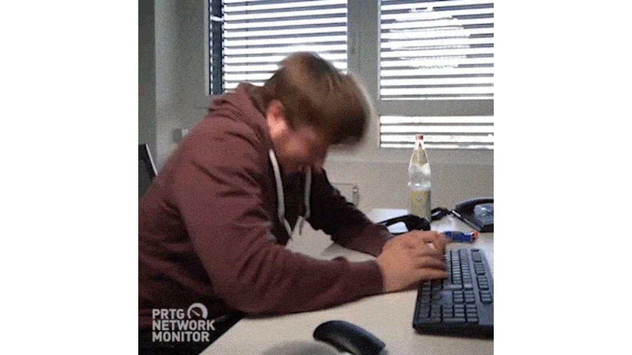

--- FILE ---
content_type: text/html
request_url: https://giphy.com/embed/MdA16VIoXKKxNE8Stk
body_size: 2592
content:

<!DOCTYPE html>
<html>
    <head>
        <meta charset="utf-8" />
        <title>Rock Coding GIF by PRTG - Find &amp; Share on GIPHY</title>
        
            <link rel="canonical" href="https://giphy.com/gifs/rock-coding-programming-MdA16VIoXKKxNE8Stk" />
        
        <meta name="description" content="Discover &amp; share this PRTG GIF with everyone you know. GIPHY is how you search, share, discover, and create GIFs." />
        <meta name="author" content="GIPHY" />
        <meta name="keywords" content="Animated GIFs, GIFs, Giphy" />
        <meta name="alexaVerifyID" content="HMyPJIK-pLEheM5ACWFf6xvnA2U" />
        <meta name="viewport" content="width=device-width, initial-scale=1" />
        <meta name="robots" content="noindex, noimageindex, noai, noimageai" />
        <meta property="og:url" content="https://media4.giphy.com/media/v1.Y2lkPWRkYTI0ZDUwazVpd211dW9jeDI0bjVzbHRwdmU4OHozcHg0MmtjNG9xMmFpd2F2bCZlcD12MV9pbnRlcm5hbF9naWZfYnlfaWQmY3Q9Zw/MdA16VIoXKKxNE8Stk/giphy.gif" />
        <meta property="og:title" content="Rock Coding GIF by PRTG - Find &amp; Share on GIPHY" />
        <meta property="og:description" content="Discover &amp; share this PRTG GIF with everyone you know. GIPHY is how you search, share, discover, and create GIFs." />
        <meta property="og:type" content="video.other" />
        <meta property="og:image" content="https://media4.giphy.com/media/v1.Y2lkPWRkYTI0ZDUwazVpd211dW9jeDI0bjVzbHRwdmU4OHozcHg0MmtjNG9xMmFpd2F2bCZlcD12MV9pbnRlcm5hbF9naWZfYnlfaWQmY3Q9Zw/MdA16VIoXKKxNE8Stk/200.gif" />
        <meta property="og:site_name" content="GIPHY" />
        <meta property="fb:app_id" content="406655189415060" />
        <meta name="twitter:card" value="player" />
        <meta name="twitter:title" value="Rock Coding GIF by PRTG - Find &amp; Share on GIPHY" />
        <meta name="twitter:description" value="Discover &amp; share this PRTG GIF with everyone you know. GIPHY is how you search, share, discover, and create GIFs." />
        <meta name="twitter:image" value="https://media4.giphy.com/media/v1.Y2lkPWRkYTI0ZDUwazVpd211dW9jeDI0bjVzbHRwdmU4OHozcHg0MmtjNG9xMmFpd2F2bCZlcD12MV9pbnRlcm5hbF9naWZfYnlfaWQmY3Q9Zw/MdA16VIoXKKxNE8Stk/giphy_s.gif" />
        <meta name="twitter:site" value="@giphy" />
        <style type="text/css">
            html,
            body {
                height: 100%;
            }

            body {
                margin: 0;
                padding: 0;
            }

            .embed {
                background: no-repeat url('https://media4.giphy.com/media/v1.Y2lkPWRkYTI0ZDUwazVpd211dW9jeDI0bjVzbHRwdmU4OHozcHg0MmtjNG9xMmFpd2F2bCZlcD12MV9pbnRlcm5hbF9naWZfYnlfaWQmY3Q9Zw/MdA16VIoXKKxNE8Stk/200w_s.gif') center center;
                background-size: contain;
                height: 100%;
                width: 100%;
            }
        </style>
    </head>
    <!-- Google Tag Manager -->
    <script>
        ;(function (w, d, s, l, i) {
            w[l] = w[l] || []
            w[l].push({ 'gtm.start': new Date().getTime(), event: 'gtm.js' })
            var f = d.getElementsByTagName(s)[0],
                j = d.createElement(s),
                dl = l != 'dataLayer' ? '&l=' + l : ''
            j.async = true
            j.src = 'https://www.googletagmanager.com/gtm.js?id=' + i + dl
            f.parentNode.insertBefore(j, f)
        })(window, document, 'script', 'dataLayer', 'GTM-WJSSCWX')
    </script>
    <!-- End Google Tag Manager -->

    <script async src="https://www.googletagmanager.com/gtag/js?id=G-VNYPEBL4PG"></script>

    <body>
        <!-- Google Tag Manager (noscript) -->
        <noscript
            ><iframe
                src="https://www.googletagmanager.com/ns.html?id=GTM-WJSSCWX"
                height="0"
                width="0"
                style="display: none; visibility: hidden"
            ></iframe
        ></noscript>
        <!-- End Google Tag Manager (noscript) -->

        <div class="embed"></div>
        <script>
            window.GIPHY_FE_EMBED_KEY = 'eDs1NYmCVgdHvI1x0nitWd5ClhDWMpRE'
            window.GIPHY_API_URL = 'https://api.giphy.com/v1/'
            window.GIPHY_PINGBACK_URL = 'https://pingback.giphy.com'
        </script>
        <script src="/static/dist/runtime.a9eab25a.bundle.js"></script> <script src="/static/dist/gifEmbed.80980e8d.bundle.js"></script>
        <script>
            var Giphy = Giphy || {};
            if (Giphy.renderGifEmbed) {
                Giphy.renderGifEmbed(document.querySelector('.embed'), {
                    gif: {"id": "MdA16VIoXKKxNE8Stk", "title": "Rock Coding GIF by PRTG", "images": {"looping": {"mp4": "https://media4.giphy.com/media/v1.Y2lkPWRkYTI0ZDUwazVpd211dW9jeDI0bjVzbHRwdmU4OHozcHg0MmtjNG9xMmFpd2F2bCZlcD12MV9pbnRlcm5hbF9naWZfYnlfaWQmY3Q9Zw/MdA16VIoXKKxNE8Stk/giphy-loop.mp4", "mp4_size": 7852216}, "source": {"url": "https://media4.giphy.com/media/v1.Y2lkPWRkYTI0ZDUwazVpd211dW9jeDI0bjVzbHRwdmU4OHozcHg0MmtjNG9xMmFpd2F2bCZlcD12MV9pbnRlcm5hbF9naWZfYnlfaWQmY3Q9Zw/MdA16VIoXKKxNE8Stk/source.gif", "width": 400, "height": 400, "size": 3311657}, "downsized": {"url": "https://media4.giphy.com/media/v1.Y2lkPWRkYTI0ZDUwazVpd211dW9jeDI0bjVzbHRwdmU4OHozcHg0MmtjNG9xMmFpd2F2bCZlcD12MV9pbnRlcm5hbF9naWZfYnlfaWQmY3Q9Zw/MdA16VIoXKKxNE8Stk/giphy-downsized.gif", "width": 262, "height": 262, "size": 1856401}, "downsized_large": {"url": "https://media4.giphy.com/media/v1.Y2lkPWRkYTI0ZDUwazVpd211dW9jeDI0bjVzbHRwdmU4OHozcHg0MmtjNG9xMmFpd2F2bCZlcD12MV9pbnRlcm5hbF9naWZfYnlfaWQmY3Q9Zw/MdA16VIoXKKxNE8Stk/giphy.gif", "width": 400, "height": 400, "size": 4715830}, "downsized_medium": {"url": "https://media4.giphy.com/media/v1.Y2lkPWRkYTI0ZDUwazVpd211dW9jeDI0bjVzbHRwdmU4OHozcHg0MmtjNG9xMmFpd2F2bCZlcD12MV9pbnRlcm5hbF9naWZfYnlfaWQmY3Q9Zw/MdA16VIoXKKxNE8Stk/giphy.gif", "width": 400, "height": 400, "size": 4715830}, "downsized_small": {"width": 400, "height": 400, "mp4": "https://media4.giphy.com/media/v1.Y2lkPWRkYTI0ZDUwazVpd211dW9jeDI0bjVzbHRwdmU4OHozcHg0MmtjNG9xMmFpd2F2bCZlcD12MV9pbnRlcm5hbF9naWZfYnlfaWQmY3Q9Zw/MdA16VIoXKKxNE8Stk/giphy-downsized-small.mp4", "mp4_size": 189991}, "downsized_still": {"url": "https://media4.giphy.com/media/v1.Y2lkPWRkYTI0ZDUwazVpd211dW9jeDI0bjVzbHRwdmU4OHozcHg0MmtjNG9xMmFpd2F2bCZlcD12MV9pbnRlcm5hbF9naWZfYnlfaWQmY3Q9Zw/MdA16VIoXKKxNE8Stk/giphy-downsized_s.gif", "width": 262, "height": 262, "size": 27124}, "fixed_height": {"url": "https://media4.giphy.com/media/v1.Y2lkPWRkYTI0ZDUwazVpd211dW9jeDI0bjVzbHRwdmU4OHozcHg0MmtjNG9xMmFpd2F2bCZlcD12MV9pbnRlcm5hbF9naWZfYnlfaWQmY3Q9Zw/MdA16VIoXKKxNE8Stk/200.gif", "width": 200, "height": 200, "size": 1218002, "mp4": "https://media4.giphy.com/media/v1.Y2lkPWRkYTI0ZDUwazVpd211dW9jeDI0bjVzbHRwdmU4OHozcHg0MmtjNG9xMmFpd2F2bCZlcD12MV9pbnRlcm5hbF9naWZfYnlfaWQmY3Q9Zw/MdA16VIoXKKxNE8Stk/200.mp4", "mp4_size": 397906, "webp": "https://media4.giphy.com/media/v1.Y2lkPWRkYTI0ZDUwazVpd211dW9jeDI0bjVzbHRwdmU4OHozcHg0MmtjNG9xMmFpd2F2bCZlcD12MV9pbnRlcm5hbF9naWZfYnlfaWQmY3Q9Zw/MdA16VIoXKKxNE8Stk/200.webp", "webp_size": 690936}, "fixed_height_downsampled": {"url": "https://media4.giphy.com/media/v1.Y2lkPWRkYTI0ZDUwazVpd211dW9jeDI0bjVzbHRwdmU4OHozcHg0MmtjNG9xMmFpd2F2bCZlcD12MV9pbnRlcm5hbF9naWZfYnlfaWQmY3Q9Zw/MdA16VIoXKKxNE8Stk/200_d.gif", "width": 200, "height": 200, "size": 90160, "webp": "https://media4.giphy.com/media/v1.Y2lkPWRkYTI0ZDUwazVpd211dW9jeDI0bjVzbHRwdmU4OHozcHg0MmtjNG9xMmFpd2F2bCZlcD12MV9pbnRlcm5hbF9naWZfYnlfaWQmY3Q9Zw/MdA16VIoXKKxNE8Stk/200_d.webp", "webp_size": 69322}, "fixed_height_small": {"url": "https://media4.giphy.com/media/v1.Y2lkPWRkYTI0ZDUwazVpd211dW9jeDI0bjVzbHRwdmU4OHozcHg0MmtjNG9xMmFpd2F2bCZlcD12MV9pbnRlcm5hbF9naWZfYnlfaWQmY3Q9Zw/MdA16VIoXKKxNE8Stk/100.gif", "width": 100, "height": 100, "size": 403419, "mp4": "https://media4.giphy.com/media/v1.Y2lkPWRkYTI0ZDUwazVpd211dW9jeDI0bjVzbHRwdmU4OHozcHg0MmtjNG9xMmFpd2F2bCZlcD12MV9pbnRlcm5hbF9naWZfYnlfaWQmY3Q9Zw/MdA16VIoXKKxNE8Stk/100.mp4", "mp4_size": 119504, "webp": "https://media4.giphy.com/media/v1.Y2lkPWRkYTI0ZDUwazVpd211dW9jeDI0bjVzbHRwdmU4OHozcHg0MmtjNG9xMmFpd2F2bCZlcD12MV9pbnRlcm5hbF9naWZfYnlfaWQmY3Q9Zw/MdA16VIoXKKxNE8Stk/100.webp", "webp_size": 194274}, "fixed_height_small_still": {"url": "https://media4.giphy.com/media/v1.Y2lkPWRkYTI0ZDUwazVpd211dW9jeDI0bjVzbHRwdmU4OHozcHg0MmtjNG9xMmFpd2F2bCZlcD12MV9pbnRlcm5hbF9naWZfYnlfaWQmY3Q9Zw/MdA16VIoXKKxNE8Stk/100_s.gif", "width": 100, "height": 100, "size": 5383}, "fixed_height_still": {"url": "https://media4.giphy.com/media/v1.Y2lkPWRkYTI0ZDUwazVpd211dW9jeDI0bjVzbHRwdmU4OHozcHg0MmtjNG9xMmFpd2F2bCZlcD12MV9pbnRlcm5hbF9naWZfYnlfaWQmY3Q9Zw/MdA16VIoXKKxNE8Stk/200_s.gif", "width": 200, "height": 200, "size": 14435}, "fixed_width": {"url": "https://media4.giphy.com/media/v1.Y2lkPWRkYTI0ZDUwazVpd211dW9jeDI0bjVzbHRwdmU4OHozcHg0MmtjNG9xMmFpd2F2bCZlcD12MV9pbnRlcm5hbF9naWZfYnlfaWQmY3Q9Zw/MdA16VIoXKKxNE8Stk/200w.gif", "width": 200, "height": 200, "size": 1218002, "mp4": "https://media4.giphy.com/media/v1.Y2lkPWRkYTI0ZDUwazVpd211dW9jeDI0bjVzbHRwdmU4OHozcHg0MmtjNG9xMmFpd2F2bCZlcD12MV9pbnRlcm5hbF9naWZfYnlfaWQmY3Q9Zw/MdA16VIoXKKxNE8Stk/200w.mp4", "mp4_size": 397906, "webp": "https://media4.giphy.com/media/v1.Y2lkPWRkYTI0ZDUwazVpd211dW9jeDI0bjVzbHRwdmU4OHozcHg0MmtjNG9xMmFpd2F2bCZlcD12MV9pbnRlcm5hbF9naWZfYnlfaWQmY3Q9Zw/MdA16VIoXKKxNE8Stk/200w.webp", "webp_size": 562150}, "fixed_width_downsampled": {"url": "https://media4.giphy.com/media/v1.Y2lkPWRkYTI0ZDUwazVpd211dW9jeDI0bjVzbHRwdmU4OHozcHg0MmtjNG9xMmFpd2F2bCZlcD12MV9pbnRlcm5hbF9naWZfYnlfaWQmY3Q9Zw/MdA16VIoXKKxNE8Stk/200w_d.gif", "width": 200, "height": 200, "size": 90160, "webp": "https://media4.giphy.com/media/v1.Y2lkPWRkYTI0ZDUwazVpd211dW9jeDI0bjVzbHRwdmU4OHozcHg0MmtjNG9xMmFpd2F2bCZlcD12MV9pbnRlcm5hbF9naWZfYnlfaWQmY3Q9Zw/MdA16VIoXKKxNE8Stk/200w_d.webp", "webp_size": 69322}, "fixed_width_small": {"url": "https://media4.giphy.com/media/v1.Y2lkPWRkYTI0ZDUwazVpd211dW9jeDI0bjVzbHRwdmU4OHozcHg0MmtjNG9xMmFpd2F2bCZlcD12MV9pbnRlcm5hbF9naWZfYnlfaWQmY3Q9Zw/MdA16VIoXKKxNE8Stk/100w.gif", "width": 100, "height": 100, "size": 403419, "mp4": "https://media4.giphy.com/media/v1.Y2lkPWRkYTI0ZDUwazVpd211dW9jeDI0bjVzbHRwdmU4OHozcHg0MmtjNG9xMmFpd2F2bCZlcD12MV9pbnRlcm5hbF9naWZfYnlfaWQmY3Q9Zw/MdA16VIoXKKxNE8Stk/100w.mp4", "mp4_size": 119504, "webp": "https://media4.giphy.com/media/v1.Y2lkPWRkYTI0ZDUwazVpd211dW9jeDI0bjVzbHRwdmU4OHozcHg0MmtjNG9xMmFpd2F2bCZlcD12MV9pbnRlcm5hbF9naWZfYnlfaWQmY3Q9Zw/MdA16VIoXKKxNE8Stk/100w.webp", "webp_size": 194274}, "fixed_width_small_still": {"url": "https://media4.giphy.com/media/v1.Y2lkPWRkYTI0ZDUwazVpd211dW9jeDI0bjVzbHRwdmU4OHozcHg0MmtjNG9xMmFpd2F2bCZlcD12MV9pbnRlcm5hbF9naWZfYnlfaWQmY3Q9Zw/MdA16VIoXKKxNE8Stk/100w_s.gif", "width": 100, "height": 100, "size": 5383}, "fixed_width_still": {"url": "https://media4.giphy.com/media/v1.Y2lkPWRkYTI0ZDUwazVpd211dW9jeDI0bjVzbHRwdmU4OHozcHg0MmtjNG9xMmFpd2F2bCZlcD12MV9pbnRlcm5hbF9naWZfYnlfaWQmY3Q9Zw/MdA16VIoXKKxNE8Stk/200w_s.gif", "width": 200, "height": 200, "size": 14435}, "original": {"url": "https://media4.giphy.com/media/v1.Y2lkPWRkYTI0ZDUwazVpd211dW9jeDI0bjVzbHRwdmU4OHozcHg0MmtjNG9xMmFpd2F2bCZlcD12MV9pbnRlcm5hbF9naWZfYnlfaWQmY3Q9Zw/MdA16VIoXKKxNE8Stk/giphy.gif", "width": 400, "height": 400, "size": 4715830, "frames": 78, "hash": "27f46b7b3461bfc5101a086a7c93cc1a", "mp4": "https://media4.giphy.com/media/v1.Y2lkPWRkYTI0ZDUwazVpd211dW9jeDI0bjVzbHRwdmU4OHozcHg0MmtjNG9xMmFpd2F2bCZlcD12MV9pbnRlcm5hbF9naWZfYnlfaWQmY3Q9Zw/MdA16VIoXKKxNE8Stk/giphy.mp4", "mp4_size": 2441083, "webp": "https://media4.giphy.com/media/v1.Y2lkPWRkYTI0ZDUwazVpd211dW9jeDI0bjVzbHRwdmU4OHozcHg0MmtjNG9xMmFpd2F2bCZlcD12MV9pbnRlcm5hbF9naWZfYnlfaWQmY3Q9Zw/MdA16VIoXKKxNE8Stk/giphy.webp", "webp_size": 3004420}, "original_mp4": {"width": 400, "height": 400, "mp4": "https://media4.giphy.com/media/v1.Y2lkPWRkYTI0ZDUwazVpd211dW9jeDI0bjVzbHRwdmU4OHozcHg0MmtjNG9xMmFpd2F2bCZlcD12MV9pbnRlcm5hbF9naWZfYnlfaWQmY3Q9Zw/MdA16VIoXKKxNE8Stk/giphy.mp4", "mp4_size": 2441083}, "original_still": {"url": "https://media4.giphy.com/media/v1.Y2lkPWRkYTI0ZDUwazVpd211dW9jeDI0bjVzbHRwdmU4OHozcHg0MmtjNG9xMmFpd2F2bCZlcD12MV9pbnRlcm5hbF9naWZfYnlfaWQmY3Q9Zw/MdA16VIoXKKxNE8Stk/giphy_s.gif", "width": 400, "height": 400, "size": 45124}, "preview": {"width": 106, "height": 106, "mp4": "https://media4.giphy.com/media/v1.Y2lkPWRkYTI0ZDUwazVpd211dW9jeDI0bjVzbHRwdmU4OHozcHg0MmtjNG9xMmFpd2F2bCZlcD12MV9pbnRlcm5hbF9naWZfYnlfaWQmY3Q9Zw/MdA16VIoXKKxNE8Stk/giphy-preview.mp4", "mp4_size": 42785}, "preview_gif": {"url": "https://media4.giphy.com/media/v1.Y2lkPWRkYTI0ZDUwazVpd211dW9jeDI0bjVzbHRwdmU4OHozcHg0MmtjNG9xMmFpd2F2bCZlcD12MV9pbnRlcm5hbF9naWZfYnlfaWQmY3Q9Zw/MdA16VIoXKKxNE8Stk/giphy-preview.gif", "width": 100, "height": 100, "size": 48625}, "preview_webp": {"url": "https://media4.giphy.com/media/v1.Y2lkPWRkYTI0ZDUwazVpd211dW9jeDI0bjVzbHRwdmU4OHozcHg0MmtjNG9xMmFpd2F2bCZlcD12MV9pbnRlcm5hbF9naWZfYnlfaWQmY3Q9Zw/MdA16VIoXKKxNE8Stk/giphy-preview.webp", "width": 100, "height": 100, "size": 37820}}, "is_video": false, "tags": [], "cta": {"text": "", "link": ""}, "featured_tags": [], "embed_url": "https://giphy.com/embed/MdA16VIoXKKxNE8Stk", "relative_url": "/gifs/rock-coding-programming-MdA16VIoXKKxNE8Stk", "type": "gif", "index_id": 77247351, "slug": "rock-coding-programming-MdA16VIoXKKxNE8Stk", "url": "https://giphy.com/gifs/rock-coding-programming-MdA16VIoXKKxNE8Stk", "short_url": null, "bitly_url": null, "username": "PRTG", "rating": "g", "source_image_url": null, "source_post_url": "https://meme.paessler.com/", "source_content_url": null, "source_tld": "meme.paessler.com", "source_domain": null, "source_caption": "", "source_body": null, "has_attribution": false, "is_hidden": false, "is_removed": false, "is_community": false, "is_anonymous": false, "is_featured": false, "is_realtime": false, "is_indexable": null, "is_sticker": false, "is_preserve_size": null, "is_trending": false, "gps_no_trend": false, "create_datetime": null, "update_datetime": null, "trending_datetime": null, "external_media": null, "import_type": null, "user": {"id": 9257409, "username": "PRTG", "avatar_url": "https://media.giphy.com/avatars/PRTG/mx90yDwkPCGd.png", "display_name": "PRTG", "user_type": "partner", "twitter": "", "is_public": true, "is_verified": false, "is_freelance": false, "is_community": false, "is_upgraded": true, "is_partner_or_artist": true, "suppress_chrome": false, "website_url": "https://www.paessler.com/prtg", "twitter_url": "", "facebook_url": "https://www.facebook.com/PRTG.Network.Monitor/", "instagram_url": "", "tumblr_url": "", "tiktok_url": "", "youtube_url": "", "attribution_display_name": "PRTG", "disable_freelance_popup": false, "name": "PRTG", "about_bio": "", "description": "", "profile_url": "https://giphy.com/PRTG"}, "alt_text": ""},
                    autoPlay: "",
                    hideVideo: false,
                    isTwitter: false,
                    trackingQueryString: 'utm_source=iframe&utm_medium=embed&utm_campaign=Embeds&utm_term='
                })
            }
        </script>
    </body>
</html>
